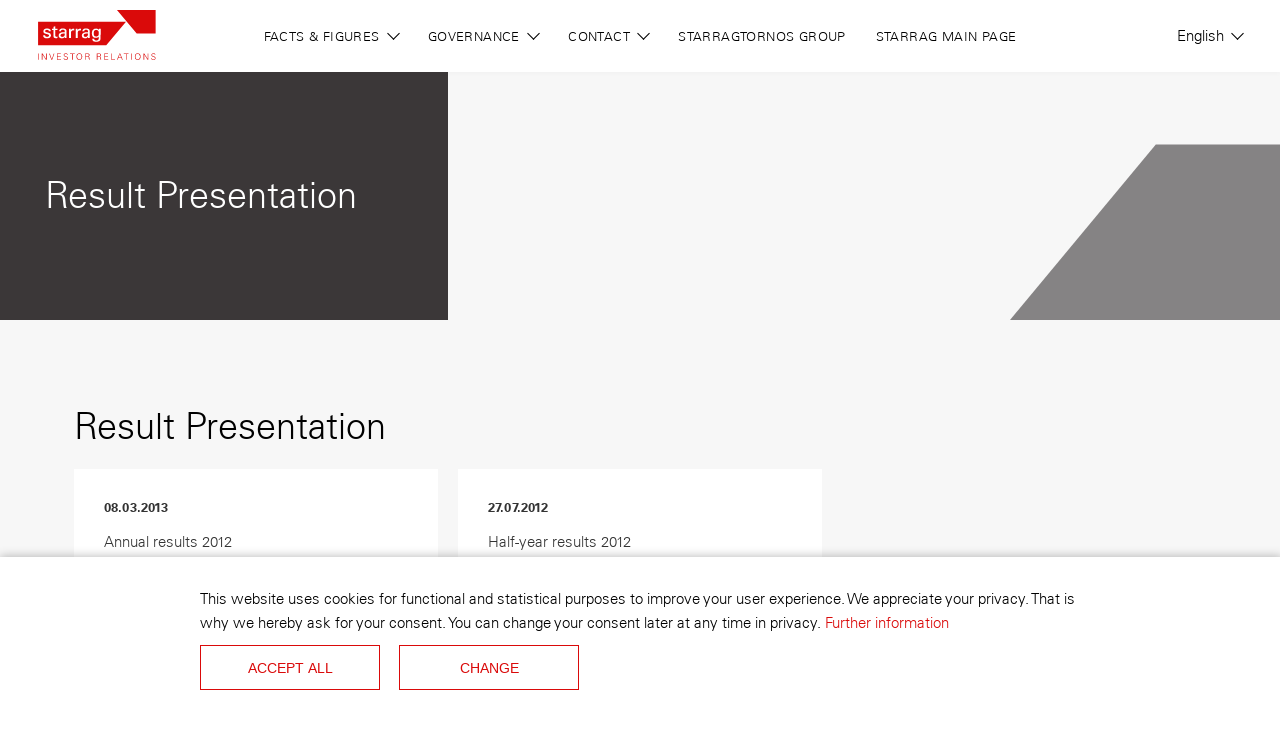

--- FILE ---
content_type: text/html; charset=UTF-8
request_url: https://investor.starrag.com/en-us/news/result_presentation?page=2
body_size: 4436
content:

        <!DOCTYPE html>
    <html lang="en-US">

    <head>
        <meta charset="UTF-8"/>
        <meta name="viewport" content="width=device-width, initial-scale=1">
        <meta name="csrf-param" content="_csrf">
<meta name="csrf-token" content="JZszQrqt3mvQwHbsShyoynsRYcsT61x2y30MHMJpiPl87VwWgs-zJOW0LsE5ce6bMF8rmkafbiaxRE5xkwTqzg==">
        <title>Result Presentation - Starrag Investor</title>
        <meta name="theme-color" content="#FFFFFF">
<meta name="apple-mobile-web-app-capable" content="yes">
<meta property="og:title" content="starrag - Worlds advanced machine tools">
<meta property="og:description" content="Engineering precisely what you value.">
<meta property="og:url">
<meta property="og:image" content="https://investor.starrag.com.starrag-2.oneba.se/img/stream/brand/opengraph/facebook-img.jpg,p3">
<meta property="og:image:width" content="600">
<meta property="og:image:height" content="337">
<meta property="og:image:type" content="image/jpeg">
<link href="https://investor.starrag.com.starrag-2.oneba.se/img/stream/brand/favicon/favicon.ico,p3" rel="icon">
<link href="https://investor.starrag.com.starrag-2.oneba.se/img/stream/brand/favicon/apple-touch-icon.png,p3" size="180x180" rel="apple-touch-icon">
<link type="image/png" href="https://investor.starrag.com.starrag-2.oneba.se/img/stream/brand/favicon/favicon-32x32.png,p3" rel="icon">
<link type="image/png" href="https://investor.starrag.com.starrag-2.oneba.se/img/stream/brand/favicon/favicon-16x16.png,p3" rel="icon">
<link href="https://investor.starrag.com.starrag-2.oneba.se/img/stream/brand/favicon/safari-pinned-tab.svg,p3" rel="mask-icon" content="#FFFFFF">
<link href="/assets/f9f2afd2/css/bootstrap.css" rel="stylesheet">
<link href="/assets/d70a267b/default-main.css" rel="stylesheet">
<link href="/assets/502fc1a2/css/font-awesome.min.css" rel="stylesheet">
<link href="/assets/d25c86d/less/main.css" rel="stylesheet">
<link href="/assets/43418cee/stylesheets/jquery.growl.css" rel="stylesheet">
<link href="/assets/85887961/styles/cookie-consent.min.css" rel="stylesheet">    </head>

    <body>
    <div class="content-wrapper content-wrapper-en-us">
        
        



























        <header>
            <nav id="main-navigation" class="navbar navbar-default"><div class="navbar-header"><button type="button" class="navbar-toggle" data-toggle="collapse" data-target="#main-navigation-collapse"><span class="sr-only">Toggle navigation</span>
<span class="icon-bar"></span>
<span class="icon-bar"></span>
<span class="icon-bar"></span></button><a class="navbar-brand" href="/"><img src="/images/starrag_logo.svg" alt="Starrag Group Logo" style="height: 100%;"></a></div><div id="main-navigation-collapse" class="collapse navbar-collapse"><ul id="w1" class="navbar navbar-nav navbar-center nav"><li class="dropdown"><a class="dropdown-toggle" href="/en-us/p/facts-and-figures-1072.html" data-page-id="1072" data-domain-id="5caf5ac3112d1" data-lvl="1" data-toggle="dropdown">Facts &amp; Figures <span class="caret"></span></a><ul id="w2" class="dropdown-menu" data-parent-domain-id="5caf5ac3112d1"><li><a class="" href="/en-us/p/facts-and-figures/archive-key-figures-1073.html" data-page-id="1073" data-domain-id="5caf5b6fdc406" data-lvl="2" tabindex="-1">Archive Key figures</a></li>
<li><a class="" href="/en-us/news/financial_reports" data-page-id="1074" data-domain-id="5caf5b9667995" data-lvl="2" tabindex="-1">Archive Financial Reports</a></li>
<li class="active"><a class="" href="/en-us/news/result_presentation" data-page-id="1075" data-domain-id="5caf5bc4c937b" data-lvl="2" tabindex="-1">Archive Results Presentation</a></li>
<li><a class="" href="/en-us/news/annual_general_meeting" data-page-id="1083" data-domain-id="5caf5d87e3b2a" data-lvl="2" tabindex="-1">Archive Annual General Meeting</a></li></ul></li>
<li class="dropdown"><a class="dropdown-toggle" href="/en-us/p/governance-1076.html" data-page-id="1076" data-domain-id="5caf5bf596c44" data-lvl="1" data-toggle="dropdown">Governance <span class="caret"></span></a><ul id="w3" class="dropdown-menu" data-parent-domain-id="5caf5bf596c44"><li><a class="" href="/en-us/news/corporate_governance" data-page-id="1085" data-domain-id="5caf5ded2260d" data-lvl="2" tabindex="-1">Archive Corporate Governance</a></li></ul></li>
<li class="dropdown"><a class="dropdown-toggle" data-page-id="1091" data-domain-id="5cd5648e8df8c" data-lvl="1" data-toggle="dropdown">Contact <span class="caret"></span></a><ul id="w4" class="dropdown-menu" data-parent-domain-id="5cd5648e8df8c"><li><a class="" href="/en-us/p/contact/contact-1078.html" data-page-id="1078" data-domain-id="5caf5c4aa784a" data-lvl="2" tabindex="-1">Worldwide Contact</a></li></ul></li>
<li><a class="" href="/en-us/p/starragtornos-group-1094.html" data-page-id="1094" data-domain-id="656efc76ef48e" data-lvl="1">StarragTornos Group</a></li>
<li><a href="https://www.starrag.com">Starrag Main Page</a></li></ul><ul id="w5" class="navbar navbar-nav navbar-right nav"><li><a href="/en-us/frontend/search/index"><i class="fa fa-search"></i></a></li>
<li class="dropdown"><a class="dropdown-toggle" href="#" data-toggle="dropdown">English <span class="caret"></span></a><ul id="w6" class="dropdown-menu"><li><a href="/en-us/news/result_presentation?page=2" tabindex="-1">English</a></li>
<li><a href="/de-de/news/result_presentation?page=2" tabindex="-1">Deutsch</a></li></ul></li>
<li><a id="link-login" href="/en-us/user/login"><i class="fa fa-sign-in"></i> Login</a></li></ul></div></nav>        </header>

        <main>
            <div class="frontend-default-overview page-view">
<div id="cell-overview-result-presentation-before" class="hrzg-widget-overview-result-presentation-before hrzg-widget-widget-container"><div id="widget-5cebfefac2344" class="hrzg-widget-widget "><div class=""><div class="header-widget header-small">
    <div class="header">
        <div class="starrag-shape-two">
            <svg xmlns="http://www.w3.org/2000/svg" version="1.1" viewBox="0 0 100 100" preserveAspectRatio="xMaxYMax meet">
                <polygon class="shape-color-neutral" points="0,100 54,35 100,35 100,100 "/>
            </svg>
        </div>
                    <div class="text-wrapper">
                <h1 class="headline text-neutral">Result Presentation</h1>
            </div>
                
                    <div class="bg-img image-wrapper" 
                 style="background-image: url(https://investor.starrag.com.starrag-2.oneba.se/img/stream/1700x500/articles-of-association.jpg,p3);" alt="Result Presentation">
            </div>
            </div>
</div></div></div></div>    <div class="overview-wrapper">
        <h1>Result Presentation</h1><div id="w0" class="list-view"><div data-key="31"><div class="news-card news-card-result-presentation" id="news-card-31">
    <div class="news-card-item news-card-release-date">08.03.2013</div>
    <div class="news-card-item news-card-text">Annual results 2012</div>
    <div class="news-card-item news-card-link"><a href="/en-us/news/result_presentation/annual-results-2012-31">View</a></div>
</div></div>
<div data-key="11"><div class="news-card news-card-result-presentation" id="news-card-11">
    <div class="news-card-item news-card-release-date">27.07.2012</div>
    <div class="news-card-item news-card-text">Half-year results 2012</div>
    <div class="news-card-item news-card-link"><a href="/en-us/news/result_presentation/half-year-results-2012-11">View</a></div>
</div></div>
<div class="summary">Showing <b>22-23</b> of <b>23</b> items.</div>
<ul class="pagination"><li class="prev"><a href="/en-us/news/result_presentation?page=1" data-page="0">&laquo;</a></li>
<li><a href="/en-us/news/result_presentation?page=1" data-page="0">1</a></li>
<li class="active"><a href="/en-us/news/result_presentation?page=2" data-page="1">2</a></li>
<li class="next disabled"><span>&raquo;</span></li></ul></div>    </div>
</div>        </main>

        <footer class="footer">
            <div id="cell-_footer" class="hrzg-widget-_footer hrzg-widget-widget-container"></div>        </footer>

        <div id="noty-layer"></div>
        



<div class="footer-wrap">
    <div class="footer-navigation">
                    <div class="footer-block footer-block-0">
                <h3 class="footer-headline">Facts &amp; Figures</h3>
                                    <p><a class="" href="/en-us/p/facts-and-figures/archive-key-figures-1073.html" data-page-id="1073" data-domain-id="5caf5b6fdc406" data-lvl="2">Archive Key figures</a></p>
                                    <p><a class="" href="/en-us/news/financial_reports" data-page-id="1074" data-domain-id="5caf5b9667995" data-lvl="2">Archive Financial Reports</a></p>
                                    <p><a class="" href="/en-us/news/result_presentation" data-page-id="1075" data-domain-id="5caf5bc4c937b" data-lvl="2">Archive Results Presentation</a></p>
                                    <p><a class="" href="/en-us/news/annual_general_meeting" data-page-id="1083" data-domain-id="5caf5d87e3b2a" data-lvl="2">Archive Annual General Meeting</a></p>
                            </div>
                    <div class="footer-block footer-block-1">
                <h3 class="footer-headline">Governance</h3>
                                    <p><a class="" href="/en-us/news/corporate_governance" data-page-id="1085" data-domain-id="5caf5ded2260d" data-lvl="2">Archive Corporate Governance</a></p>
                            </div>
                    <div class="footer-block footer-block-2">
                <h3 class="footer-headline">Contact</h3>
                                    <p><a class="" href="/en-us/p/contact/contact-1078.html" data-page-id="1078" data-domain-id="5caf5c4aa784a" data-lvl="2">Worldwide Contact</a></p>
                            </div>
                    <div class="footer-block footer-block-3">
                <h3 class="footer-headline">StarragTornos Group</h3>
                            </div>
            </div>
    
    
    <div id="cell-footer_bottom" class="hrzg-widget-footer_bottom hrzg-widget-widget-container"><div id="widget-5cb74c5c49f6b" class="hrzg-widget-widget "><div class="">


<div class="footer footer-bottom">
    <div class="social-media-list text-center">
                                    <li class="social-icon"> 
                    <a href="https://www.facebook.com/StarragGroup/" target="_blank"
                                                    class="fa fa-facebook" alt="facebook icon">
                            
                            
                    </a>    
                </li>
                
                                    <li class="social-icon"> 
                    <a href="https://www.instagram.com/starraggroup/?hl=de" target="_blank"
                            
                            class="fa fa-instagram" alt="instagram icon">
                            
                            
                    </a>    
                </li>
                
                                    <li class="social-icon"> 
                    <a href="https://www.google.de/maps/place/Starrag+GmbH/@49.1246525,8.7695018,7z/data=!4m8!1m2!2m1!1sstarrag+group!3m4!1s0x0:0x9ec930dccc59569b!8m2!3d50.8146124!4d12.8485107" target="_blank"
                            
                            class="fa fa-google-plus" alt="google plus icon">
                        
                            
                    </a>    
                </li>
                
                                    <li class="social-icon"> 
                    <a href="https://twitter.com/starraggroup?lang=de" target="_blank"
                         
                            class="fa fa-youtube" alt="youtube icon">
                        
                            
                    </a>    
                </li>
                
                                    <li class="social-icon"> 
                    <a href="https://www.xing.com/companies/starraggroup" target="_blank"
                         
                            class="fa fa-xing" alt="xing icon">
                        
                            
                    </a>    
                </li>
                
                                    <li class="social-icon"> 
                    <a href="https://www.linkedin.com/company/starrag-group/?trk=biz-companies-cym" target="_blank"
                         
                            class="fa fa-linkedin" alt="linkedin icon">
                        
                            
                    </a>    
                </li>
                
            </div>
    <div class="inline-links">
        <ul class="list-inline text-center">
            <li class="copyright-info">
               <p> © <span id="copyright"></span> StarragTornos Group AG </p>
            </li>
                            <li class="footer-text"> 
                                            <a href="https://www.starrag.com/p/imprint-1209.html" target="_blank">Imprint</a>
                     
                </li>
                            <li class="footer-text"> 
                                            <a href="https://www.starrag.com/p/data-privacy-1210.html" target="_blank">Data Privacy</a>
                     
                </li>
                            <li class="footer-text"> 
                                            <a href="https://www.starrag.com/p/disclaimer-1211.html" target="_blank">Disclaimer</a>
                     
                </li>
                            <li class="footer-text"> 
                                            <a href="https://www.starrag.com/p/gtc-1212.html" target="_blank">GTC</a>
                     
                </li>
                            <li class="footer-logo-herzog">
                    <a href="#" data-toggle="modal" data-target="#footer-modal">
                        <img class="img-responsive" src="https://t.phundament.com/dmstr-32-white-cropped.png" alt="icon dmstr" data-pin-nopin="true">
                    </a>
                </li>
        </ul>
    </div>    
</div>

<!-- Small modal -->
<div id="footer-modal" class="modal fade bs-example-modal-sm" tabindex="-1" role="dialog" aria-labelledby="mySmallModalLabel">
  <div class="modal-dialog modal-sm" role="document">
    <div class="modal-content">
      <div class="modal-body">
          <div>
            Realized by <b><a href="http://herzogkommunikation.de">herzog kommunikation GmbH</a></b>, Stuttgart  
          </div>
          <div>
            <b>Zum Backend: <a class="modal-login" href="/backend">Login</a></b>
          </div>
      </div>
    </div>
  </div>
</div></div></div></div>
</div>



<div class="cookie-consent-popup">
    <div class="cookie-consent-top-wrapper">
        <p class="cookie-consent-message">
            <span class="cookie-consent-text">This website uses cookies for functional and statistical purposes to improve your user experience. We appreciate your privacy. That is why we hereby ask for your consent. You can change your consent later at any time in privacy.</span>
            <a class="cookie-consent-link" href="https://www.starrag.com/en-us/p/data-privacy-1210.html">Further information </a>        </p>
        <button class="cookie-consent-accept-all">ACCEPT ALL</button>
        <button class="cookie-consent-controls-toggle">CHANGE</button>
        <button class="cookie-consent-details-toggle">DETAILS</button>
    </div>
    <div class="cookie-consent-controls ">
                    <label for="necessary" class="cookie-consent-control">
                <input type="checkbox" id="necessary" class="cookie-consent-checkbox" name="necessary" value="1" checked disabled data-cc-consent="necessary">                <span>Necessary</span>
            </label>
                    <label for="statistics" class="cookie-consent-control">
                <input type="checkbox" id="statistics" class="cookie-consent-checkbox" name="statistics" value="1" data-cc-consent="statistics">                <span>Statistics</span>
            </label>
                <button class="cookie-consent-save" data-cc-namespace="popup">ACCEPT SELECTED</button>
    </div>
    <div class="cookie-consent-details ">
                                                    </div>
</div>





        
        
        <script src="/assets/bcec410/jquery.js"></script>
<script src="/assets/960841cd/yii.js"></script>
<script src="/assets/f9f2afd2/js/bootstrap.js"></script>
<script src="/assets/43418cee/javascripts/jquery.growl.js"></script>
<script src="/assets/e2950e1c/cookie-consent.js"></script>
<script>
            $.ajaxSetup({
                showNoty: true // default for all ajax calls
            });
            $(document).ajaxComplete(function (event, xhr, settings) {
                if (settings.showNoty && (settings.type=='POST' || settings.container)) {
                    $.ajax({
                        url: '/en-us/noty/default/index',
                        method: 'POST',
                        cache: false,
                        showNoty: false,
                        global: false,
                        data: {
                            layerClass: '"lo\\modules\\noty\\layers\\Growl"',
                            config: '{"options":{"dismissQueue":true,"location":"br","timeout":4000},"layerOptions":{"layerId":"noty-layer"}}'
                        },
                        success: function(data) {
                           $('#noty-layer').html(data);
                        }
                    });
                }
            });
        
window.addEventListener('load', function () {
    window.cookieConsent = new CookieConsent({
      name: 'cookie_consent_status',
      path: '/',
      domain: '',
      expiryDays: 365,
    });
    window.cookieConsent.afterSave = function (cc) {
      cc.clean({"necessary":{"label":"Necessary","cookies":[],"details":[],"checked":true,"disabled":true},"statistics":{"label":"Statistics","cookies":[{"name":"_pk_id.2.6ec6","domain":"","path":"\/"},{"name":"_pk_ses.2.6ec6","domain":"","path":"\/"},{"name":"_ga","domain":".starrag.com","path":"\/"},{"name":"_gat","domain":".starrag.com","path":"\/"},{"name":"_gid","domain":".starrag.com","path":"\/"},{"name":"_gali","domain":".starrag.com","path":"\/"}],"details":[],"checked":false,"disabled":false}})
      window.location.reload()
    }
});</script>
<script>jQuery(function ($) {
$('#main-navigation-collapse').on('shown.bs.collapse hidden.bs.collapse', function (e) {
    if (e.type === "shown") {
        $('body').addClass('is-fixed')
    } else {
        $('body').removeClass('is-fixed')
    }
})


    document.getElementById("copyright").innerHTML = new Date().getFullYear();

});</script>    </div>
    </body>
    </html>
    

--- FILE ---
content_type: text/css
request_url: https://investor.starrag.com/assets/d25c86d/less/main.css
body_size: 686
content:
@media (min-width: 768px) {
  nav#main-navigation .navbar-center {
    position: absolute;
    left: 50%;
    -webkit-transform: translateX(-50%);
    -moz-transform: translateX(-50%);
    -ms-transform: translateX(-50%);
    -o-transform: translateX(-50%);
    transform: translateX(-50%);
  }
  nav#main-navigation .navbar-big-collapsable.open ul.dropdown-menu {
    width: 100%;
    position: fixed;
    top: 52px;
    height: 100%;
    display: flex;
    flex-wrap: wrap;
  }
  nav#main-navigation .navbar-big-collapsable.open ul.dropdown-menu > li {
    margin: 10px;
    flex: 1 0 calc(16.666666666666668% - 20px);
  }
}
@media (min-width: 768px) and (max-width: 992px) {
  nav#main-navigation .navbar-big-collapsable.open ul.dropdown-menu > li {
    margin: 10px;
    flex: 1 0 calc(25% - 20px);
  }
}
@font-face {
  font-family: "Univers";
  font-weight: 300;
  src: url("../fonts/1462115/2dd855e5-0623-4f5a-873f-e7015a490912.eot");
  src: url("../fonts/1462115/2dd855e5-0623-4f5a-873f-e7015a490912.eot?#iefix") format("embedded-opentype"), url("../fonts/1462115/13ea50a4-6d08-497b-a76a-b616ee724944.woff2") format("woff2"), url("../fonts/1462115/fee73988-daf4-434a-a11c-2a394c1ed0e6.woff") format("woff"), url("../fonts/1462115/5a41600e-aa0b-4326-a818-75e5e7f1b9cd.ttf") format("truetype"), url("../fonts/1462115/a096ee63-2fab-434f-a1a5-c35653b966ab.svg#a096ee63-2fab-434f-a1a5-c35653b966ab") format("svg");
}
@font-face {
  font-family: "Univers";
  font-weight: 700;
  src: url("../fonts/1462123/d35cebb3-17e6-429c-93e8-47920495b6b3.eot");
  src: url("../fonts/1462123/d35cebb3-17e6-429c-93e8-47920495b6b3.eot?#iefix") format("embedded-opentype"), url("../fonts/1462123/88d78217-5a41-4074-a57b-a6a207beeef4.woff2") format("woff2"), url("../fonts/1462123/298adb25-7cd4-44c1-860f-e06cf8d46d78.woff") format("woff"), url("../fonts/1462123/4c058e55-6fde-49f0-bab9-6e0aefbdc614.ttf") format("truetype"), url("../fonts/1462123/8853d276-a6ed-4d45-816b-f050d978439c.svg#8853d276-a6ed-4d45-816b-f050d978439c") format("svg");
}
body {
  font-family: "Univers", Helvetica, Arial, sans-serif !important;
  font-weight: 300;
}
/*# sourceMappingURL=main.css.map */

--- FILE ---
content_type: text/css
request_url: https://investor.starrag.com/assets/43418cee/stylesheets/jquery.growl.css
body_size: 541
content:
/* jQuery Growl
 * Copyright 2015 Kevin Sylvestre
 * 1.3.5
 */
.ontop, #growls-default, #growls-tl, #growls-tr, #growls-bl, #growls-br, #growls-tc, #growls-bc, #growls-cc, #growls-cl, #growls-cr {
  z-index: 50000;
  position: fixed; }

#growls-default {
  top: 10px;
  right: 10px; }
#growls-tl {
  top: 10px;
  left: 10px; }
#growls-tr {
  top: 10px;
  right: 10px; }
#growls-bl {
  bottom: 10px;
  left: 10px; }
#growls-br {
  bottom: 10px;
  right: 10px; }
#growls-tc {
  top: 10px;
  right: 10px;
  left: 10px; }
#growls-bc {
  bottom: 10px;
  right: 10px;
  left: 10px; }
#growls-cc {
  top: 50%;
  left: 50%;
  margin-left: -125px; }
#growls-cl {
  top: 50%;
  left: 10px; }
#growls-cr {
  top: 50%;
  right: 10px; }
#growls-tc .growl, #growls-bc .growl {
  margin-left: auto;
  margin-right: auto; }

.growl {
  opacity: 0.8;
  filter: alpha(opacity=80);
  position: relative;
  border-radius: 4px;
  -webkit-transition: all 0.4s ease-in-out;
  -moz-transition: all 0.4s ease-in-out;
  transition: all 0.4s ease-in-out; }
  .growl.growl-incoming {
    opacity: 0;
    filter: alpha(opacity=0); }
  .growl.growl-outgoing {
    opacity: 0;
    filter: alpha(opacity=0); }
  .growl.growl-small {
    width: 200px;
    padding: 5px;
    margin: 5px; }
  .growl.growl-medium {
    width: 250px;
    padding: 10px;
    margin: 10px; }
  .growl.growl-large {
    width: 300px;
    padding: 15px;
    margin: 15px; }
  .growl.growl-default {
    color: #FFF;
    background: #7f8c8d; }
  .growl.growl-error {
    color: #FFF;
    background: #C0392B; }
  .growl.growl-notice {
    color: #FFF;
    background: #2ECC71; }
  .growl.growl-warning {
    color: #FFF;
    background: #F39C12; }
  .growl .growl-close {
    cursor: pointer;
    float: right;
    font-size: 14px;
    line-height: 18px;
    font-weight: normal;
    font-family: helvetica, verdana, sans-serif; }
  .growl .growl-title {
    font-size: 18px;
    line-height: 24px; }
  .growl .growl-message {
    font-size: 14px;
    line-height: 18px; }


--- FILE ---
content_type: text/css
request_url: https://investor.starrag.com/assets/85887961/styles/cookie-consent.min.css
body_size: 270
content:
.cookie-consent-popup{animation-name:show;animation-duration:1s;animation-timing-function:ease;display:none;position:fixed;bottom:0;left:0;width:100%;z-index:3000}.cookie-consent-popup.open{display:block;opacity:1;animation-name:show;animation-duration:1s;animation-timing-function:ease}@keyframes show{from{opacity:0}to{opacity:1}}@keyframes hide{from{opacity:1}to{opacity:0}}


--- FILE ---
content_type: application/javascript; charset=utf-8
request_url: https://investor.starrag.com/assets/e2950e1c/cookie-consent.js
body_size: 1629
content:
!function(t,e){"object"==typeof exports&&"object"==typeof module?module.exports=e():"function"==typeof define&&define.amd?define([],e):"object"==typeof exports?exports.CookieConsent=e():t.CookieConsent=e()}(window,(function(){return function(t){var e={};function o(n){if(e[n])return e[n].exports;var s=e[n]={i:n,l:!1,exports:{}};return t[n].call(s.exports,s,s.exports,o),s.l=!0,s.exports}return o.m=t,o.c=e,o.d=function(t,e,n){o.o(t,e)||Object.defineProperty(t,e,{enumerable:!0,get:n})},o.r=function(t){"undefined"!=typeof Symbol&&Symbol.toStringTag&&Object.defineProperty(t,Symbol.toStringTag,{value:"Module"}),Object.defineProperty(t,"__esModule",{value:!0})},o.t=function(t,e){if(1&e&&(t=o(t)),8&e)return t;if(4&e&&"object"==typeof t&&t&&t.__esModule)return t;var n=Object.create(null);if(o.r(n),Object.defineProperty(n,"default",{enumerable:!0,value:t}),2&e&&"string"!=typeof t)for(var s in t)o.d(n,s,function(e){return t[e]}.bind(null,s));return n},o.n=function(t){var e=t&&t.__esModule?function(){return t.default}:function(){return t};return o.d(e,"a",e),e},o.o=function(t,e){return Object.prototype.hasOwnProperty.call(t,e)},o.p="",o(o.s=0)}([function(t,e,o){"use strict";o.r(e);var n=function(t){this.defaultsOptions={name:"cookie_consent_status",value:[],path:"/",domain:"",expiryDays:365},this.options=this.mergeObjects(this.defaultsOptions,t),this.inputs=[].slice.call(document.querySelectorAll("[data-cc-consent]")),this.popup=document.querySelector(".cookie-consent-popup"),this.controls=document.querySelector(".cookie-consent-controls"),this.details=document.querySelector(".cookie-consent-details"),this.saveButtons=[].slice.call(document.querySelectorAll(".cookie-consent-save")),this.acceptAllButtons=[].slice.call(document.querySelectorAll(".cookie-consent-accept-all")),this.denyAllButtons=[].slice.call(document.querySelectorAll(".cookie-consent-deny-all")),this.openControlsButtons=[].slice.call(document.querySelectorAll(".cookie-consent-controls-open")),this.closeControlsButtons=[].slice.call(document.querySelectorAll(".cookie-consent-controls-close")),this.toggleControlsButtons=[].slice.call(document.querySelectorAll(".cookie-consent-controls-toggle")),this.openDetailsButtons=[].slice.call(document.querySelectorAll(".cookie-consent-details-open")),this.closeDetailsButtons=[].slice.call(document.querySelectorAll(".cookie-consent-details-close")),this.toggleDetailsButtons=[].slice.call(document.querySelectorAll(".cookie-consent-details-toggle")),this.openButtons=[].slice.call(document.querySelectorAll(".cookie-consent-open")),this.closeButtons=[].slice.call(document.querySelectorAll(".cookie-consent-close")),this.toggleButtons=[].slice.call(document.querySelectorAll(".cookie-consent-toggle")),this.addEventListeners(),void 0===this.get()&&this.open(),this.refreshUI()};n.prototype.open=function(){this.popup&&this.popup.classList.add("open")},n.prototype.close=function(){this.popup&&this.popup.classList.remove("open")},n.prototype.openControls=function(){this.controls&&this.controls.classList.add("open")},n.prototype.closeControls=function(){this.controls&&this.controls.classList.remove("open")},n.prototype.openDetails=function(){this.details&&this.details.classList.add("open")},n.prototype.closeDetails=function(){this.details&&this.details.classList.remove("open")},n.prototype.addEventListeners=function(){var t=this;this.toggleButtons.length>0&&this.toggleButtons.forEach((function(e){e.addEventListener("click",(function(){t.popup.classList.contains("open")?t.close():t.open()}))})),this.openDetailsButtons.length>0&&this.openDetailsButtons.forEach((function(e){e.addEventListener("click",(function(){t.open(),t.openDetails()}))})),this.closeDetailsButtons.length>0&&this.closeDetailsButtons.forEach((function(e){e.addEventListener("click",(function(){t.closeDetails()}))})),this.toggleDetailsButtons.length>0&&this.toggleDetailsButtons.forEach((function(e){e.addEventListener("click",(function(){t.details.classList.contains("open")?t.closeDetails():(t.open(),t.openDetails())}))})),this.openControlsButtons.length>0&&this.openControlsButtons.forEach((function(e){e.addEventListener("click",(function(){t.open(),t.openControls()}))})),this.closeControlsButtons.length>0&&this.closeControlsButtons.forEach((function(e){e.addEventListener("click",(function(){t.closeControls()}))})),this.toggleControlsButtons.length>0&&this.toggleControlsButtons.forEach((function(e){e.addEventListener("click",(function(){t.controls.classList.contains("open")?t.closeControls():(t.open(),t.openControls())}))})),this.saveButtons.length>0&&this.saveButtons.forEach((function(e){e.addEventListener("click",(function(){t.save()}))})),this.acceptAllButtons.length>0&&this.acceptAllButtons.forEach((function(e){e.addEventListener("click",(function(){t.inputs.length>0&&t.inputs.forEach((function(t){t.checked=!0})),t.save()}))})),this.denyAllButtons.length>0&&this.denyAllButtons.forEach((function(e){e.addEventListener("click",(function(){t.inputs.length>0&&t.inputs.forEach((function(t){t.checked=!1})),t.save()}))})),this.openButtons.length>0&&this.openButtons.forEach((function(e){e.addEventListener("click",(function(){t.open()}))})),this.closeButtons.length>0&&this.closeButtons.forEach((function(e){e.addEventListener("click",(function(){t.close()}))}))},n.prototype.save=function(){var t=this;this.set(this.options),this.inputs.length>0&&this.inputs.forEach((function(e){var o=e.getAttribute("data-cc-consent");e.checked?t.add(o):t.remove(o)})),this.refreshUI(),this.afterSave(this)},n.prototype.refreshUI=function(){var t=this;void 0!==this.get()&&this.inputs.forEach((function(e){var o=e.getAttribute("data-cc-consent");e.checked=t.has(o)}))},n.prototype.set=function(t){var e=new Date;e.setDate(e.getDate()+(t.expiryDays||365));var o=[t.name+"="+JSON.stringify(t.value),"expires="+e.toUTCString(),"path="+(t.path||"/")];t.domain&&o.push("domain="+t.domain),document.cookie=o.join(";")},n.prototype.get=function(){var t=("; "+document.cookie).split("; "+this.options.name+"="),e=2!==t.length?void 0:t.pop().split(";").shift();return void 0!==e?JSON.parse(e):e},n.prototype.has=function(t){var e=this.get();return void 0!==e&&e.indexOf(t)>-1},n.prototype.add=function(t){var e=this.get();if(void 0!==e&&!e.indexOf(t)>-1){e.push(t);var o=this.mergeObjects(this.defaultsOptions,{value:e});return this.set(o),!0}return!1},n.prototype.remove=function(t){var e=this.get();if(void 0===e)return!1;var o=e.indexOf(t);if(o>-1){e.splice(o,1);var n=this.mergeObjects(this.defaultsOptions,{value:e});return this.set(n),!0}return!1},n.prototype.clean=function(t){for(var e in t)if(Object.prototype.hasOwnProperty.call(t,e)&&!this.has(e)){var o=t[e].cookies;for(var n in o)if(Object.prototype.hasOwnProperty.call(o,n)){var s={name:o[n].name,expiryDays:-1};void 0!==o[n].domain&&(s.domain=o[n].domain),void 0!==o[n].path&&(s.path=o[n].path),this.set(s)}}},n.prototype.mergeObjects=function(){for(var t={},e=0;e<arguments.length;e++)for(var o in arguments[e])Object.prototype.hasOwnProperty.call(arguments[e],o)&&(t[o]=arguments[e][o]);return t},n.prototype.afterSave=function(){},e.default=n}]).default}));

--- FILE ---
content_type: image/svg+xml
request_url: https://investor.starrag.com/images/starrag_logo.svg
body_size: 3475
content:
<?xml version="1.0" encoding="utf-8"?>
<!-- Generator: Adobe Illustrator 23.0.3, SVG Export Plug-In . SVG Version: 6.00 Build 0)  -->
<svg version="1.1" id="Ebene_1" xmlns="http://www.w3.org/2000/svg" xmlns:xlink="http://www.w3.org/1999/xlink" x="0px" y="0px"
	 viewBox="0 0 343.6011 146.59422" style="enable-background:new 0 0 343.6011 146.59422;" xml:space="preserve">
<style type="text/css">
	.st0{fill:#DA0A0A;}
	.st1{fill:#FFFFFF;}
</style>
<g>
	<path class="st0" d="M0.2307,34.3717h256.4252l-57.57919,68.6555H0.2307V34.3717z M230.28378,0l57.57919,68.65549h55.6452V0
		H230.28378z"/>
	<g>
		<path class="st1" d="M37.76707,74.28156c0,2.81303-1.49442,5.53815-3.78001,6.94467
			c-2.10977,1.2307-4.65907,1.84605-8.17536,1.84605c-2.54931,0-6.1535-0.52744-8.527-2.90094
			c-1.49442-1.49442-2.28559-3.51629-2.19768-6.0656v-0.08791h5.62606v0.08791c0,0.79117,0.08791,2.19769,1.14279,3.25256
			c0.96698,1.05489,2.54931,1.49442,4.65908,1.49442c2.3735,0,3.6921-0.52744,4.65908-1.67024
			c0.52744-0.70325,0.87907-1.58233,0.87907-2.4614c0-2.54931-1.67024-2.98885-5.88978-3.95582
			c-5.62606-1.31862-10.54886-2.3735-10.54886-8.26329c0-5.01071,4.30745-8.35118,10.72468-8.35118
			c3.78001,0,8.35118,1.14279,9.93351,4.30745c0.70325,1.58233,0.70325,2.81303,0.70325,4.04373v0.08791h-5.36234v-0.08791
			c0.08791-1.31861-0.26373-2.28559-0.96698-2.98885c-0.87907-0.87907-2.19768-1.31861-4.21954-1.31861
			c-1.58233,0-5.36234,0.35163-5.36234,3.78001c0,2.37349,2.19768,2.90094,3.6921,3.34048h0.08791
			c7.56002,1.75814,9.14234,2.19768,10.81258,3.78001C37.06381,70.41364,37.76707,72.25969,37.76707,74.28156 M56.66711,58.8099
			v-3.95582h-6.0656v-7.3842l-5.27443,1.67024v5.62606H40.4922V58.722h4.83489v18.02097c0,4.21955,1.93396,5.88978,7.03257,5.88978
			c2.10978,0,3.51629-0.17581,4.21955-0.35163h0.08791v-4.21954h-0.17581c-0.35163,0.08791-1.31861,0.26373-2.3735,0.26373
			c-3.51629,0-3.51629-2.10977-3.51629-3.51629V58.8099H56.66711z M83.30299,82.36901h-5.09862l-0.08791-3.69209
			c-1.84605,3.42838-5.88978,4.57117-8.26328,4.57117c-5.88978,0-9.66978-3.16466-9.66978-8.17537
			c0-1.93395,0.61534-5.62606,4.83489-8.08746c2.10977-1.1428,5.36234-1.84605,9.49397-1.84605
			c1.23071,0,2.02187,0.08791,3.51629,0.17581c0-3.25257,0-4.65908-0.96698-5.80188
			c-0.96697-1.31861-3.07674-1.75814-4.65908-1.75814c-3.42838,0-5.18652,1.49442-5.36234,4.48326v0.08791H61.6778v-0.26372
			c0.17581-1.40651,0.35163-3.25256,1.93395-5.01071c2.4614-2.63721,7.03258-2.98885,8.87862-2.98885
			c3.51629,0,8.17537,1.05489,9.7577,4.04373c0.87907,1.58233,0.96697,2.90094,0.96697,4.21954L83.30299,82.36901z
			 M76.79785,76.12761c1.14279-1.84605,1.14279-3.34048,1.3186-6.94467c-0.79117-0.08791-1.58233-0.17581-2.81303-0.17581
			c-6.41723,0-9.66978,1.84605-9.66978,5.36234c0,2.10978,1.40651,4.57117,5.53815,4.57117
			C73.6332,78.94064,75.47925,77.97366,76.79785,76.12761 M150.90359,82.36901h-5.01071l-0.08791-3.69209
			c-1.84605,3.42838-5.88979,4.57117-8.26328,4.57117c-5.88977,0-9.66978-3.16466-9.66978-8.17537
			c0-1.93395,0.61536-5.62606,4.8349-8.08746c2.10976-1.1428,5.36234-1.84605,9.49397-1.84605
			c1.2307,0,2.02187,0.08791,3.51628,0.17581c0-3.25257,0-4.65908-0.96698-5.80188
			c-0.96698-1.31861-3.07675-1.75814-4.65909-1.75814c-3.42836,0-5.18651,1.49442-5.36234,4.48326v0.08791h-5.36234v-0.26372
			c0.1758-1.40651,0.35161-3.25256,1.93394-5.01071c2.46141-2.63721,7.03258-2.98885,8.87863-2.98885
			c3.51628,0,8.17537,1.05489,9.75771,4.04373c0.87907,1.58233,0.96698,2.90094,0.96698,4.21954V82.36901z M144.39847,76.12761
			c1.14279-1.84605,1.14279-3.34048,1.3186-6.94467c-0.79115-0.08791-1.58232-0.17581-2.81302-0.17581
			c-6.41722,0-9.66978,1.84605-9.66978,5.36234c0,2.10978,1.40651,4.57117,5.53815,4.57117
			C141.23381,78.94064,143.16776,77.97366,144.39847,76.12761 M182.72598,54.94198v5.0107l-0.08791,16.96608
			c0,6.50513-0.17581,9.23026-1.3186,11.34003c-2.5493,4.92281-9.23026,4.92281-11.42793,4.92281
			c-10.9884,0-11.34003-5.18653-11.51585-8.87862v-0.17581h5.62605v0.08791c0.17581,2.54931,1.05489,5.18652,6.24142,5.18652
			c6.94466,0,7.12048-4.9228,7.12048-11.86747c-1.14279,2.02187-3.6042,4.21954-8.79073,4.21954
			c-2.5493,0-6.15349-0.61534-8.43909-3.42838c-2.02187-2.4614-3.07675-5.88978-3.07675-10.10933
			c0-4.39536,1.2307-7.91164,3.6042-10.37305c2.19768-2.28558,5.18651-3.42838,8.6149-3.42838
			c5.18652,0,7.2963,2.4614,8.4391,3.86792l0.08791-3.51628h4.92281v0.17581
			C182.726,54.94199,182.72598,54.94199,182.72598,54.94198z M175.60551,75.16063c1.05489-1.31861,1.84605-2.72512,1.84605-7.73583
			c0-3.16466-0.61534-5.18653-2.10977-6.68095c-1.3186-1.49442-3.51628-2.37349-5.80186-2.37349
			c-6.24142,0-7.20839,6.1535-7.20839,9.8456c0,3.60419,0.96698,9.58188,7.3842,9.58188
			C172.44086,77.79784,174.19899,77.00668,175.60551,75.16063 M105.71931,54.67826c-0.35162,0-0.79117-0.08791-1.3186-0.08791
			c-0.70326,0-1.49442,0.08791-2.19768,0.17582c-1.84605,0.26372-5.09862,1.2307-6.32932,4.74699l-0.08791-4.65908h-5.18652
			c0.08791,2.10977,0.08791,3.95583,0.08791,5.62606v21.80098h5.36234V67.77643c0-3.78001,0.79117-8.08746,7.2963-8.08746
			c0.61534,0,1.05489,0,1.40651,0.08791c0.35164,0.08791,0.70326,0.08791,0.96698,0.17581l0.17581,0.08791v-5.27443
			L105.71931,54.67826z M125.49843,54.67826c-0.35162,0-0.79115-0.08791-1.3186-0.08791c-0.70326,0-1.49442,0.08791-2.19768,0.17582
			c-1.93396,0.26372-5.09862,1.2307-6.41724,4.74699l-0.08791-4.65908h-5.18652c0.08791,2.10977,0.08791,3.95583,0.08791,5.62606
			v21.80098h5.36234V67.77643c0-3.78001,0.79117-8.08746,7.2963-8.08746c0.61536,0,1.05489,0,1.40652,0.08791
			c0.35162,0.08791,0.70326,0.08791,0.96698,0.17581l0.17581,0.08791v-5.27443L125.49843,54.67826z"/>
	</g>
</g>
<g>
	<path class="st0" d="M-0.08905,146.12531v-18.85059h1.68994v18.85059H-0.08905z"/>
	<path class="st0" d="M11.27276,127.35284h1.92432l10.34814,16.51074h0.05225v-16.51074h1.68994v18.77246h-2.13232
		L13.01495,129.9007h-0.05225v16.22461h-1.68994V127.35284z"/>
	<path class="st0" d="M40.21027,144.43488h0.05225l5.9541-17.08203h1.68994l-6.78613,18.77246h-1.92432l-6.86426-18.77246h1.84619
		L40.21027,144.43488z"/>
	<path class="st0" d="M55.2381,146.12531v-18.77246h11.15479v1.55957h-9.46436v6.73438h9.1001v1.56055h-9.1001v7.35742h9.85449
		v1.56055H55.2381z"/>
	<path class="st0" d="M80.09406,146.51495c-2.98975,0-5.51221-2.18359-5.59033-5.27832h1.82031
		c0.05176,2.88672,2.18408,3.71875,4.70605,3.71875c2.10645,0,4.52441-1.22266,4.52441-3.61426
		c0-1.87207-1.35205-2.75586-2.93848-3.27637c-3.04199-1.01367-7.66992-1.97559-7.66992-6.03223
		c0-3.27637,3.01611-5.07031,5.97998-5.07031c2.47021,0,5.69434,0.8584,6.11035,4.47266h-1.81982
		c-0.05225-2.31445-2.1582-2.91211-4.08252-2.91211c-1.94971,0-4.36816,0.98828-4.36816,3.27637
		c0,5.33008,10.6084,2.91211,10.6084,9.38574C87.37433,145.26691,83.86407,146.51495,80.09406,146.51495z"/>
	<path class="st0" d="M99.30841,128.91241h-6.05859v-1.55957h13.72852v1.55957h-5.9541l-0.02588,17.21289h-1.66406
		L99.30841,128.91241z"/>
	<path class="st0" d="M120.5506,146.51495c-5.38184,0-8.37207-3.92578-8.37207-9.77637c0-5.84961,2.99023-9.77637,8.37207-9.77637
		c5.38232,0,8.37256,3.92676,8.37256,9.77637C128.92316,142.58917,125.93292,146.51495,120.5506,146.51495z M120.5506,144.95538
		c4.68018,0,6.55225-4.1084,6.55225-8.2168c0-4.10742-1.87207-8.21582-6.55225-8.21582s-6.55225,4.1084-6.55225,8.21582
		C113.99835,140.84698,115.87042,144.95538,120.5506,144.95538z"/>
	<path class="st0" d="M139.55646,146.12531h-1.68994v-18.77246h6.13623c1.6377,0,2.99023,0.10352,4.41992,0.9873
		c1.30029,0.78027,1.92432,2.13281,1.92432,3.92676c0,2.02832-1.43018,3.48438-3.61426,4.03027v0.05176
		c2.39209,0.38965,2.91211,2.00195,3.146,4.18652c0.33789,3.04199,0.23438,4.44531,0.98828,5.58984h-1.9502
		c-0.44189-1.24805-0.5459-2.57422-0.6499-3.90039c-0.39014-4.29004-0.6499-5.04395-4.05615-5.04395h-4.6543V146.12531z
		 M143.17072,135.6214c2.39209,0,5.35596-0.15625,5.35596-3.35449c0-3.61426-3.37988-3.35449-5.17432-3.35449h-3.7959v6.70898
		H143.17072z"/>
	<path class="st0" d="M173.17462,146.12531h-1.69043v-18.77246h6.13672c1.6377,0,2.99023,0.10352,4.41992,0.9873
		c1.2998,0.78027,1.92383,2.13281,1.92383,3.92676c0,2.02832-1.42969,3.48438-3.61328,4.03027v0.05176
		c2.3916,0.38965,2.91211,2.00195,3.14551,4.18652c0.33789,3.04199,0.23438,4.44531,0.98828,5.58984h-1.9502
		c-0.44238-1.24805-0.5459-2.57422-0.65039-3.90039c-0.38965-4.29004-0.64941-5.04395-4.05566-5.04395h-4.6543V146.12531z
		 M176.78888,135.6214c2.3916,0,5.35645-0.15625,5.35645-3.35449c0-3.61426-3.38086-3.35449-5.1748-3.35449h-3.7959v6.70898
		H176.78888z"/>
	<path class="st0" d="M193.32404,146.12531v-18.77246h11.1543v1.55957h-9.46484v6.73438h9.10059v1.56055h-9.10059v7.35742h9.85449
		v1.56055H193.32404z"/>
	<path class="st0" d="M213.68146,146.12531v-18.77246h1.69043v17.21191h9.43848v1.56055H213.68146z"/>
	<path class="st0" d="M230.29572,146.12531l7.43555-18.77246h1.97656l7.48828,18.77246h-1.84668l-2.00195-5.07031h-9.33398
		l-1.97656,5.07031H230.29572z M242.74982,139.49542l-4.05664-10.58301l-4.13379,10.58301H242.74982z"/>
	<path class="st0" d="M256.39923,128.91241h-6.05762v-1.55957h13.72852v1.55957h-5.9541l-0.02637,17.21289h-1.66406
		L256.39923,128.91241z"/>
	<path class="st0" d="M271.74005,146.12531v-18.85059h1.68945v18.85059H271.74005z"/>
	<path class="st0" d="M290.82404,146.51495c-5.38184,0-8.37207-3.92578-8.37207-9.77637c0-5.84961,2.99023-9.77637,8.37207-9.77637
		c5.38281,0,8.37207,3.92676,8.37207,9.77637C299.19611,142.58917,296.20685,146.51495,290.82404,146.51495z M290.82404,144.95538
		c4.68066,0,6.55273-4.1084,6.55273-8.2168c0-4.10742-1.87207-8.21582-6.55273-8.21582c-4.67969,0-6.55176,4.1084-6.55176,8.21582
		C284.27228,140.84698,286.14435,144.95538,290.82404,144.95538z"/>
	<path class="st0" d="M307.85333,127.35284h1.9248l10.34863,16.51074h0.05176v-16.51074h1.68945v18.77246h-2.13184
		l-10.14062-16.22461h-0.05176v16.22461h-1.69043V127.35284z"/>
	<path class="st0" d="M335.85529,146.51495c-2.99023,0-5.5127-2.18359-5.59082-5.27832h1.82031
		c0.05176,2.88672,2.18457,3.71875,4.70605,3.71875c2.10645,0,4.52441-1.22266,4.52441-3.61426
		c0-1.87207-1.35254-2.75586-2.93848-3.27637c-3.04199-1.01367-7.66992-1.97559-7.66992-6.03223
		c0-3.27637,3.01562-5.07031,5.98047-5.07031c2.46973,0,5.69336,0.8584,6.10938,4.47266h-1.81934
		c-0.05176-2.31445-2.1582-2.91211-4.08203-2.91211c-1.9502,0-4.36816,0.98828-4.36816,3.27637
		c0,5.33008,10.6084,2.91211,10.6084,9.38574C343.13556,145.26691,339.62482,146.51495,335.85529,146.51495z"/>
</g>
</svg>


--- FILE ---
content_type: application/javascript; charset=utf-8
request_url: https://investor.starrag.com/assets/43418cee/javascripts/jquery.growl.js
body_size: 2049
content:
var _createClass = function () { function defineProperties(target, props) { for (var i = 0; i < props.length; i++) { var descriptor = props[i]; descriptor.enumerable = descriptor.enumerable || false; descriptor.configurable = true; if ("value" in descriptor) descriptor.writable = true; Object.defineProperty(target, descriptor.key, descriptor); } } return function (Constructor, protoProps, staticProps) { if (protoProps) defineProperties(Constructor.prototype, protoProps); if (staticProps) defineProperties(Constructor, staticProps); return Constructor; }; }();

function _classCallCheck(instance, Constructor) { if (!(instance instanceof Constructor)) { throw new TypeError("Cannot call a class as a function"); } }

// Generated by CoffeeScript 2.1.0
(function () {
  /*
  jQuery Growl
  Copyright 2015 Kevin Sylvestre
  1.3.5
  */
  "use strict";

  var $, Animation, Growl;

  $ = jQuery;

  Animation = function () {
    var Animation = function () {
      function Animation() {
        _classCallCheck(this, Animation);
      }

      _createClass(Animation, null, [{
        key: "transition",
        value: function transition($el) {
          var el, ref, result, type;
          el = $el[0];
          ref = this.transitions;
          for (type in ref) {
            result = ref[type];
            if (el.style[type] != null) {
              return result;
            }
          }
        }
      }]);

      return Animation;
    }();

    ;

    Animation.transitions = {
      "webkitTransition": "webkitTransitionEnd",
      "mozTransition": "mozTransitionEnd",
      "oTransition": "oTransitionEnd",
      "transition": "transitionend"
    };

    return Animation;
  }();

  Growl = function () {
    var Growl = function () {
      _createClass(Growl, null, [{
        key: "growl",
        value: function growl() {
          var settings = arguments.length > 0 && arguments[0] !== undefined ? arguments[0] : {};

          return new Growl(settings);
        }
      }]);

      function Growl() {
        var settings = arguments.length > 0 && arguments[0] !== undefined ? arguments[0] : {};

        _classCallCheck(this, Growl);

        this.render = this.render.bind(this);
        this.bind = this.bind.bind(this);
        this.unbind = this.unbind.bind(this);
        this.mouseEnter = this.mouseEnter.bind(this);
        this.mouseLeave = this.mouseLeave.bind(this);
        this.click = this.click.bind(this);
        this.close = this.close.bind(this);
        this.cycle = this.cycle.bind(this);
        this.waitAndDismiss = this.waitAndDismiss.bind(this);
        this.present = this.present.bind(this);
        this.dismiss = this.dismiss.bind(this);
        this.remove = this.remove.bind(this);
        this.animate = this.animate.bind(this);
        this.$growls = this.$growls.bind(this);
        this.$growl = this.$growl.bind(this);
        this.html = this.html.bind(this);
        this.content = this.content.bind(this);
        this.container = this.container.bind(this);
        this.settings = $.extend({}, Growl.settings, settings);
        this.initialize(this.settings.location);
        this.render();
      }

      _createClass(Growl, [{
        key: "initialize",
        value: function initialize(location) {
          var id;
          id = 'growls-' + location;
          return $('body:not(:has(#' + id + '))').append('<div id="' + id + '" />');
        }
      }, {
        key: "render",
        value: function render() {
          var $growl;
          $growl = this.$growl();
          this.$growls(this.settings.location).append($growl);
          if (this.settings.fixed) {
            this.present();
          } else {
            this.cycle();
          }
        }
      }, {
        key: "bind",
        value: function bind() {
          var $growl = arguments.length > 0 && arguments[0] !== undefined ? arguments[0] : this.$growl();

          $growl.on("click", this.click);
          if (this.settings.delayOnHover) {
            $growl.on("mouseenter", this.mouseEnter);
            $growl.on("mouseleave", this.mouseLeave);
          }
          return $growl.on("contextmenu", this.close).find("." + this.settings.namespace + "-close").on("click", this.close);
        }
      }, {
        key: "unbind",
        value: function unbind() {
          var $growl = arguments.length > 0 && arguments[0] !== undefined ? arguments[0] : this.$growl();

          $growl.off("click", this.click);
          if (this.settings.delayOnHover) {
            $growl.off("mouseenter", this.mouseEnter);
            $growl.off("mouseleave", this.mouseLeave);
          }
          return $growl.off("contextmenu", this.close).find("." + this.settings.namespace + "-close").off("click", this.close);
        }
      }, {
        key: "mouseEnter",
        value: function mouseEnter(event) {
          var $growl;
          $growl = this.$growl();
          return $growl.stop(true, true);
        }
      }, {
        key: "mouseLeave",
        value: function mouseLeave(event) {
          return this.waitAndDismiss();
        }
      }, {
        key: "click",
        value: function click(event) {
          if (this.settings.url != null) {
            event.preventDefault();
            event.stopPropagation();
            return window.open(this.settings.url);
          }
        }
      }, {
        key: "close",
        value: function close(event) {
          var $growl;
          event.preventDefault();
          event.stopPropagation();
          $growl = this.$growl();
          return $growl.stop().queue(this.dismiss).queue(this.remove);
        }
      }, {
        key: "cycle",
        value: function cycle() {
          var $growl;
          $growl = this.$growl();
          return $growl.queue(this.present).queue(this.waitAndDismiss());
        }
      }, {
        key: "waitAndDismiss",
        value: function waitAndDismiss() {
          var $growl;
          $growl = this.$growl();
          return $growl.delay(this.settings.duration).queue(this.dismiss).queue(this.remove);
        }
      }, {
        key: "present",
        value: function present(callback) {
          var $growl;
          $growl = this.$growl();
          this.bind($growl);
          return this.animate($growl, this.settings.namespace + "-incoming", 'out', callback);
        }
      }, {
        key: "dismiss",
        value: function dismiss(callback) {
          var $growl;
          $growl = this.$growl();
          this.unbind($growl);
          return this.animate($growl, this.settings.namespace + "-outgoing", 'in', callback);
        }
      }, {
        key: "remove",
        value: function remove(callback) {
          this.$growl().remove();
          return typeof callback === "function" ? callback() : void 0;
        }
      }, {
        key: "animate",
        value: function animate($element, name) {
          var direction = arguments.length > 2 && arguments[2] !== undefined ? arguments[2] : 'in';
          var callback = arguments[3];

          var transition;
          transition = Animation.transition($element);
          $element[direction === 'in' ? 'removeClass' : 'addClass'](name);
          $element.offset().position;
          $element[direction === 'in' ? 'addClass' : 'removeClass'](name);
          if (callback == null) {
            return;
          }
          if (transition != null) {
            $element.one(transition, callback);
          } else {
            callback();
          }
        }
      }, {
        key: "$growls",
        value: function $growls(location) {
          var base;
          if (this.$_growls == null) {
            this.$_growls = [];
          }
          return (base = this.$_growls)[location] != null ? base[location] : base[location] = $('#growls-' + location);
        }
      }, {
        key: "$growl",
        value: function $growl() {
          return this.$_growl != null ? this.$_growl : this.$_growl = $(this.html());
        }
      }, {
        key: "html",
        value: function html() {
          return this.container(this.content());
        }
      }, {
        key: "content",
        value: function content() {
          return "<div class='" + this.settings.namespace + "-close'>" + this.settings.close + "</div>\n<div class='" + this.settings.namespace + "-title'>" + this.settings.title + "</div>\n<div class='" + this.settings.namespace + "-message'>" + this.settings.message + "</div>";
        }
      }, {
        key: "container",
        value: function container(content) {
          return "<div class='" + this.settings.namespace + " " + this.settings.namespace + "-" + this.settings.style + " " + this.settings.namespace + "-" + this.settings.size + "'>\n  " + content + "\n</div>";
        }
      }]);

      return Growl;
    }();

    ;

    Growl.settings = {
      namespace: 'growl',
      duration: 3200,
      close: "&#215;",
      location: "default",
      style: "default",
      size: "medium",
      delayOnHover: true
    };

    return Growl;
  }();

  this.Growl = Growl;

  $.growl = function () {
    var options = arguments.length > 0 && arguments[0] !== undefined ? arguments[0] : {};

    return Growl.growl(options);
  };

  $.growl.error = function () {
    var options = arguments.length > 0 && arguments[0] !== undefined ? arguments[0] : {};

    var settings;
    settings = {
      title: "Error!",
      style: "error"
    };
    return $.growl($.extend(settings, options));
  };

  $.growl.notice = function () {
    var options = arguments.length > 0 && arguments[0] !== undefined ? arguments[0] : {};

    var settings;
    settings = {
      title: "Notice!",
      style: "notice"
    };
    return $.growl($.extend(settings, options));
  };

  $.growl.warning = function () {
    var options = arguments.length > 0 && arguments[0] !== undefined ? arguments[0] : {};

    var settings;
    settings = {
      title: "Warning!",
      style: "warning"
    };
    return $.growl($.extend(settings, options));
  };
}).call(this);